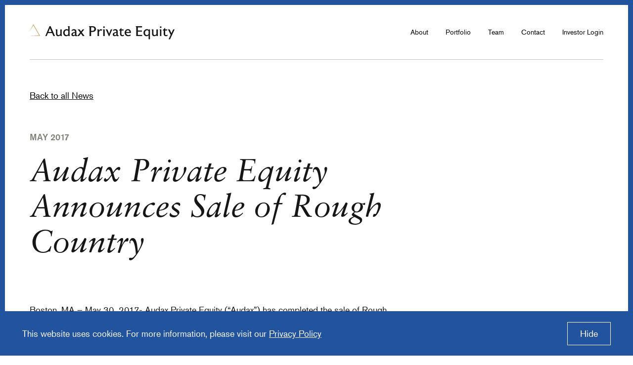

--- FILE ---
content_type: text/html; charset=utf-8
request_url: https://www.audaxprivateequity.com/news/audax-private-equity-announces-sale-of-rough-country
body_size: 7445
content:
<!DOCTYPE html><html class="privateequity news detail" data-ios_thirteen="false" data-session="false" lang="en"><head><!--This handcrafted digital experience brought to you by FINE: wearefine.com.--><script>(function(w,d,s,l,i){w[l]=w[l]||[];w[l].push({'gtm.start' :
new Date().getTime(),event:'gtm.js'});var f=d.getElementsByTagName(s)[0],
j=d.createElement(s),dl=l!='dataLayer'?'&l='+l:'';j.async=true;j.src=
'https://www.googletagmanager.com/gtm.js?id='+i+dl;f.parentNode.insertBefore(j,f);
})(window,document,'script','dataLayer','GTM-NWXZQMM');</script><meta charset="utf-8" /><meta content="text/html; charset=UTF-8" http-equiv="Content-Type" /><meta content="IE=edgechrome=1" http-equiv="X-UA-Compatible" /><meta content="width=device-width, initial-scale=1.0, maximum-scale=10.0, user-scalable=1" name="viewport" /><link href="/images/apple-icon-57x57.png" rel="apple-touch-icon" sizes="57x57" /><link href="/images/apple-icon-60x60.png" rel="apple-touch-icon" sizes="60x60" /><link href="/images/apple-icon-72x72.png" rel="apple-touch-icon" sizes="72x72" /><link href="/images/apple-icon-76x76.png" rel="apple-touch-icon" sizes="76x76" /><link href="/images/apple-icon-114x114.png" rel="apple-touch-icon" sizes="114x114" /><link href="/images/apple-icon-120x120.png" rel="apple-touch-icon" sizes="120x120" /><link href="/images/apple-icon-144x144.png" rel="apple-touch-icon" sizes="144x144" /><link href="/images/apple-icon-152x152.png" rel="apple-touch-icon" sizes="152x152" /><link href="/images/apple-icon-180x180.png" rel="apple-touch-icon" sizes="180x180" /><link href="/images/android-icon-192x192.png" rel="icon" sizes="192x192" type="image/png" /><link href="/images/favicon-32x32.png" rel="icon" sizes="32x32" type="image/png" /><link href="/images/favicon-96x96.png" rel="icon" sizes="96x96" type="image/png" /><link href="/images/favicon-16x16.png" rel="icon" sizes="16x16" type="image/png" /><meta content="#ffffff" name="msapplication-TileColor" /><meta content="/ms-icon-144x144.png" name="msapplication-TileImage" /><meta content="#ffffff" name="theme-color" /><meta content="https://www.audaxprivateequity.com/news/audax-private-equity-announces-sale-of-rough-country" property="og:url" /><meta content="website" property="og:type" /><meta content="en_US" property="og:locale" /><meta content="https://www.audaxprivateequity.com/Audax_OG_Equity.jpg" property="og:image" /><meta content="Audax Private Equity partners with management teams of established, market-leading companies who have the vision and desire to create much larger entities through acquisition and organic growth." property="og:description" /><meta content="Audax Private Equity | Audax Private Equity Announces Sale of Rough Country" property="og:title" /><title>Audax Private Equity | Audax Private Equity Announces Sale of Rough Country</title><link href="https://use.typekit.net/hlq2pre.css" rel="stylesheet" /><link rel="stylesheet" media="all" href="/assets/application-d9314578b83b2d420065d6c98808ce3e77989e43a0767a92e33d7508904830d5.css" /><meta name="csrf-param" content="authenticity_token" />
<meta name="csrf-token" content="IpRZD8xrijmlO4vgEsAdsWoHswz+GXeD5ozHmmT7EraL7qwVO6CLHUvfwWsxAt1AzTVOZXvSchBpRX0At6tVsg==" /></head><body class="privateequity news detail" data-controller="news" data-force-encoding="✓"><!--Google Tag Manager (noscript)--><noscript><iframe height="0" src="https://www.googletagmanager.com/ns.html?id=GTM-NWXZQMM" style="display:none;visibility:hidden" width="0"></iframe></noscript><!--End Google Tag Manager (noscript)--><div class="header"><div class="container"><div class="header-wrapper"><a class="u--normalize-link" href="/"><div class="logo"><svg width="294" height="36" viewbox="0 0 294 36" fill="none" xmlns="http://www.w3.org/2000/svg">
<path d="M1.03142 26.2602L20.1326 25.3676L19.4979 26.4586L6.86294 4.58044H8.15223L0.119011 16.7195L0 16.6402L6.86294 3.82671L7.47783 2.67627L8.15223 3.82671L20.7673 25.7247L21.4021 26.8553L20.1525 26.8156L1.03142 26.4387V26.2602Z" fill="#C8B37B"></path>
<path class="logo-text" d="M42.3798 7.04596H40.1247L31.6178 27H34.3583L36.9274 20.9767H45.3487L48.0321 27H51.2293L42.3798 7.04596ZM37.9266 18.693L40.1532 13.2406C40.5814 12.2129 40.8669 11.3279 40.9811 10.8427C41.0952 11.2994 41.4663 12.2414 41.8945 13.2406L44.2925 18.693H37.9266ZM65.0688 27C65.0688 27 64.8404 26.1436 64.8404 24.0312V13.3833H61.9857V22.7751C61.2721 24.0597 59.9018 25.0874 58.5031 25.0874C56.7617 25.0874 56.0195 23.9455 56.0195 22.1471V13.3833H51.9088V13.6688C52.965 14.0113 53.1934 14.9534 53.1934 16.4378V22.1471C53.1934 26.1721 55.3629 27.3426 57.6467 27.3426C59.388 27.3426 61.0722 26.6289 62.1285 25.2016L62.1856 27H65.0688ZM81.099 27C81.099 27 80.8421 26.1436 80.8421 24.0597V7.04596H76.7314V7.33143C77.7876 7.67398 77.9874 8.61602 77.9874 10.1004V14.0399C77.1881 13.3833 76.0748 13.0407 74.8473 13.0407H74.7331C70.9364 13.0407 67.7678 15.8954 67.7678 20.2059C67.7678 24.6021 70.2513 27.3426 73.9624 27.3426C74.048 27.3426 74.1336 27.3426 74.2193 27.3426C75.6181 27.2855 77.3308 26.6003 78.1016 25.4299L78.2158 27H81.099ZM77.9874 23.2033C77.3879 24.3452 76.1319 25.0874 74.7902 25.0874H74.676C72.3352 25.0874 70.7366 23.2319 70.7366 20.2059C70.7366 17.2656 72.5065 15.3245 74.9329 15.3245C76.1319 15.3245 77.2167 15.7241 77.9874 16.5234V23.2033ZM96.1792 25.0874C95.8366 25.2872 95.5511 25.3443 95.2942 25.3443C95.18 25.3443 95.0944 25.3443 95.0373 25.3158C94.6947 25.2587 94.4664 24.9446 94.4664 24.4308V17.5511C94.4664 14.4681 92.3825 13.0693 89.642 13.0693C88.0434 13.0693 86.1308 13.6973 85.1031 14.7535V17.2085C86.302 15.8668 87.7008 15.3816 89.1567 15.3816C90.7839 15.3816 91.6117 16.3236 91.6117 18.0078V18.6644C90.6411 18.8071 89.2709 19.1212 88.3003 19.4352C86.5019 20.0346 84.3894 21.205 84.3894 23.7742V23.9455C84.3894 26.0009 85.9595 27.2855 87.9292 27.2855C89.1567 27.2855 90.7553 26.8287 91.7259 25.744C91.8972 26.8002 92.6394 27.2855 93.8098 27.2855C94.6091 27.2855 95.4369 27.1427 96.1792 26.7431V25.0874ZM91.6117 24.1168C91.0122 24.8305 90.1273 25.2301 89.2709 25.2301C87.9863 25.2301 87.2155 24.545 87.2155 23.4317C87.2155 21.6332 89.014 20.7483 91.6117 20.3201V24.1168ZM105.482 19.6921L110.478 13.3833H107.052L103.855 17.6082L100.801 13.3833H96.6899V13.6688C97.6034 13.9542 98.888 15.667 99.8014 16.9231L101.942 19.8063L96.3188 27H99.6587L103.598 21.8902L107.309 27H110.906L105.482 19.6921ZM134.025 12.9265C134.025 9.72934 131.77 7.04596 127.43 7.04596H119.609V7.33143C120.922 7.84526 121.008 9.30114 121.008 11.4707V27H124.148V18.6644H127.059C131.655 18.6644 134.025 16.1238 134.025 12.9265ZM130.799 12.8124C130.799 14.9534 129.286 16.3807 127.174 16.3807H124.148V9.30114H127.288C129.885 9.30114 130.799 11.2138 130.799 12.8124ZM146.433 13.9542C145.834 13.4118 145.035 13.0693 144.035 13.0693C143.978 13.0693 143.921 13.0693 143.836 13.0978C142.808 13.1264 141.095 13.7544 140.096 16.0381L140.067 13.3833H136.071V13.6688C137.127 14.0113 137.327 14.9534 137.327 16.4378V27H140.182V20.6627C140.182 17.3227 141.552 15.8668 143.122 15.6956C143.293 15.667 143.436 15.667 143.579 15.667C144.407 15.667 145.12 15.9525 145.663 16.4378L146.433 13.9542ZM151.923 8.95858C151.923 8.04509 151.181 7.30288 150.239 7.30288C149.326 7.30288 148.583 8.04509 148.583 8.95858C148.583 9.90062 149.326 10.6428 150.239 10.6428C151.181 10.6428 151.923 9.90062 151.923 8.95858ZM151.695 13.3833H147.584V13.6688C148.641 14.0113 148.84 14.9534 148.84 16.4378V27H151.695V13.3833ZM164.14 13.3833L161.314 20.6627C161.143 21.1194 160.971 21.4905 160.714 22.4326C160.429 21.4905 160.229 21.0623 160.058 20.6627L157.06 13.3833H153.349V13.6688C154.12 13.9542 154.663 15.1246 155.205 16.3236L160.115 27.2569H161.086L167.023 13.3833H164.14ZM179.812 25.0874C179.469 25.2872 179.184 25.3443 178.927 25.3443C178.812 25.3443 178.727 25.3443 178.67 25.3158C178.327 25.2587 178.099 24.9446 178.099 24.4308V17.5511C178.099 14.4681 176.015 13.0693 173.274 13.0693C171.676 13.0693 169.763 13.6973 168.736 14.7535V17.2085C169.935 15.8668 171.333 15.3816 172.789 15.3816C174.416 15.3816 175.244 16.3236 175.244 18.0078V18.6644C174.274 18.8071 172.903 19.1212 171.933 19.4352C170.134 20.0346 168.022 21.205 168.022 23.7742V23.9455C168.022 26.0009 169.592 27.2855 171.562 27.2855C172.789 27.2855 174.388 26.8287 175.358 25.744C175.53 26.8002 176.272 27.2855 177.442 27.2855C178.242 27.2855 179.069 27.1427 179.812 26.7431V25.0874ZM175.244 24.1168C174.645 24.8305 173.76 25.2301 172.903 25.2301C171.619 25.2301 170.848 24.545 170.848 23.4317C170.848 21.6332 172.646 20.7483 175.244 20.3201V24.1168ZM190.485 24.1739C189.543 24.8305 188.629 25.0874 187.602 25.0874H187.43C186.574 25.0874 185.603 24.545 185.603 22.9464V15.667H189.8V13.3833H185.603V10.2717L180.665 15.1246V15.667H182.777V23.0891C182.777 25.5441 184.29 27.3426 187.202 27.3426C188.344 27.3426 189.571 26.9715 190.485 26.4576V24.1739ZM204.72 19.9205C204.72 15.4672 202.379 13.0407 198.64 13.0407C194.872 13.0407 192.046 16.1809 192.046 20.2059C192.046 24.4594 195.072 27.3426 199.097 27.3426C201.095 27.3426 202.893 26.8858 204.264 26.0865L203.892 23.8599C202.579 24.7163 201.295 25.0303 199.924 25.0303C199.639 25.0303 199.354 25.0017 199.068 24.9732C196.756 24.7734 195.214 23.1748 194.986 20.6341H204.72C204.72 20.3772 204.72 20.1488 204.72 19.9205ZM195.1 18.6359C195.471 16.6091 196.67 15.2674 198.611 15.2674C200.581 15.2674 201.694 16.5805 201.894 18.6359H195.1ZM227.587 24.6306H218.68V18.0078H227.016V15.7241H218.68V9.41532H227.33V7.04596H214.141V7.33143C215.483 7.84526 215.54 9.30114 215.54 11.4707V27H227.587V24.6306ZM240.943 13.3833L240.686 14.5822C239.887 13.5546 238.545 13.0407 237.061 13.0407C233.493 13.0407 230.21 15.8383 230.21 20.2059C230.21 24.5735 232.722 27.3426 236.262 27.3426C236.347 27.3426 236.433 27.3426 236.519 27.3426C237.86 27.2855 239.545 26.7145 240.458 25.3158V33.6228H243.341L243.37 13.3833H240.943ZM240.458 22.9749C239.83 24.3737 238.603 25.0303 237.147 25.0874C237.09 25.0874 237.033 25.0874 236.975 25.0874C234.635 25.0874 233.15 23.2033 233.15 20.2059C233.15 17.2656 234.863 15.2959 237.318 15.2959C238.545 15.2959 239.744 15.7812 240.458 16.7232V22.9749ZM259.375 27C259.375 27 259.147 26.1436 259.147 24.0312V13.3833H256.292V22.7751C255.578 24.0597 254.208 25.0874 252.809 25.0874C251.068 25.0874 250.326 23.9455 250.326 22.1471V13.3833H246.215V13.6688C247.271 14.0113 247.5 14.9534 247.5 16.4378V22.1471C247.5 26.1721 249.669 27.3426 251.953 27.3426C253.694 27.3426 255.378 26.6289 256.435 25.2016L256.492 27H259.375ZM266.556 8.95858C266.556 8.04509 265.813 7.30288 264.871 7.30288C263.958 7.30288 263.216 8.04509 263.216 8.95858C263.216 9.90062 263.958 10.6428 264.871 10.6428C265.813 10.6428 266.556 9.90062 266.556 8.95858ZM266.327 13.3833H262.217V13.6688C263.273 14.0113 263.473 14.9534 263.473 16.4378V27H266.327V13.3833ZM278.801 24.1739C277.859 24.8305 276.945 25.0874 275.918 25.0874H275.746C274.89 25.0874 273.919 24.545 273.919 22.9464V15.667H278.116V13.3833H273.919V10.2717L268.981 15.1246V15.667H271.093V23.0891C271.093 25.5441 272.606 27.3426 275.518 27.3426C276.66 27.3426 277.887 26.9715 278.801 26.4576V24.1739ZM290.239 13.3833L286.613 21.205L283.016 13.3833H279.077V13.6688C279.876 13.9257 280.476 15.0675 281.104 16.3236L285.1 24.4879L280.875 33.6228H283.816L293.15 13.3833H290.239Z" fill="#161616"></path>
</svg>
</div></a><div class="header-links header-links-mobile u--not_desktop-flex"><a class="u--normalize-link investor_login_link" href="https://dynamo.dynamosoftware.com/tenant/dynamo.netagesolutions.com/Audax/Investors">Investor Login</a><button class="u--normalize-button js-nav-trigger nav-trigger"><svg width="30" height="21" viewbox="0 0 30 21" fill="none" xmlns="http://www.w3.org/2000/svg">
<line y1="0.5" x2="30" y2="0.5" stroke="#161616"></line>
<line y1="20.5" x2="30" y2="20.5" stroke="#161616"></line>
<line y1="10.5" x2="30" y2="10.5" stroke="#161616"></line>
</svg>
</button></div><div class="header-links u--desktop_only"><ul class="u--normalize-list"><li><a class="u--normalize-link" href="#">About</a><ul class="nav_second_level"><li><a class="u--normalize-link" href="/">Overview</a></li><li><a class="u--normalize-link" href="/approach">Approach</a></li><li><a class="u--normalize-link nav-selected" href="/news">News</a></li><li class="nav_jump_links"><a class="u--normalize-link" href="/citizenship">Citizenship</a><!--- Removed Dropdown for Citizenship - REDMINE 103148--></li></ul></li><li><a class="u--normalize-link" href="/portfolio">Portfolio</a></li><li><a class="u--normalize-link" href="/team">Team</a></li><li><a class="u--normalize-link" href="/contact">Contact</a></li><li><a class="u--normalize-link" href="https://dynamo.dynamosoftware.com/tenant/dynamo.netagesolutions.com/Audax/Investors" target="_blank">Investor Login</a></li></ul></div></div></div></div><div class="navigation-mobile"><button class="u--normalize-button js-nav-trigger nav-trigger"><svg width="25" height="24" viewbox="0 0 25 24" fill="none" xmlns="http://www.w3.org/2000/svg">
<line x1="1.97855" y1="0.903649" x2="24.3536" y2="23.2786" stroke="white"></line>
<line y1="-0.5" x2="31.643" y2="-0.5" transform="matrix(-0.707107 0.707107 0.707107 0.707107 24 1.2572)" stroke="white"></line>
</svg>
</button><div class="navigation-mobile-inner"><ul class="u--normalize-list"><li class="nav_item"><a class="u--normalize-link js-has-subnav nav-mobile-about" href="#">About</a><div class="subnav-wrapper"><ul class="subnav"><li class="nav_item about_nav_item"><a class="u--normalize-link js-close-subnav" href="#">Back</a></li><li class="nav_item about_nav_item"><a class="u--normalize-link" href="/">Overview</a></li><li class="nav_item about_nav_item"><a class="u--normalize-link" href="/approach">Approach</a></li><li class="nav_item about_nav_item"><a class="u--normalize-link nav-selected" href="/news">News</a></li><li class="nav_item about_nav_item"><a class="a u--normalize-link" href="/citizenship">Life at Audax</a><!--- Removed Dropdown for Citizenship - REDMINE 103148--></li></ul></div></li><li class="nav_item"><a class="u--normalize-link" href="/portfolio">Portfolio</a></li><li class="nav_item"><a class="u--normalize-link" href="/team">Team</a></li><li class="nav_item"><a class="u--normalize-link" href="/contact">Contact</a></li><li class="nav_item"><a class="u--normalize-link" href="https://dynamo.dynamosoftware.com/tenant/dynamo.netagesolutions.com/Audax/Investors" target="_blank">Investor Login</a></li></ul></div></div><div class="wrapper"><div class="container"><div class="two_col-one_third_two_thirds component_gap--small b--top intro"><div class="one_third" data-aos="fade"><a class="intro_link" href="/news"><p class="t--body">Back to all News</p></a></div></div></div><div class="container two_col-two_thirds_one_third news_article"><div class="two_thirds"><div class="t--quiet t--bold u--uppercase component_gap--xsmall">May 2017</div><h1 class="t--subhead component_gap--medium">Audax Private Equity Announces Sale of Rough Country</h1><div class="component_gap--medium"><div class="markdown-content "><p>Boston, MA – May 30, 2017- Audax Private Equity (“Audax”) has completed the sale of Rough Country to Gridiron Capital, a private equity firm based in New Canaan, CT.</p>

<p>Rough Country, headquartered in Dyersburg, TN, is a customer-focused provider of suspension lift kits at market-leading prices to the off-road SUV and truck market. Rough Country also offers a full set of off-road products, including shocks, stabilizers, lights, fender flares, and other accessories.</p>

<p><strong>Geoffrey S. Rehnert,</strong> Co-Chief Executive Officer, Audax Group, said, “Rough Country is a leading supplier of suspension systems to the fragmented SUV and truck enthusiast market. The Rough Country team has demonstrated tremendous success in growing the business, and we wish both the management team and Gridiron Capital continued success.”</p>

<p>*<em>Jay Mitchell, *</em>Managing Director, Audax Private Equity, said, “Ken Dunn and the entire team in Dyersburg, TN did an exceptional job growing the business.  The team expanded Rough Country’s product line, increased its distribution reach, and did so while maintaining a relentless focus on customer service.  We are thankful for their efforts and wish them only the best with Gridiron Capital.”</p>

<p>Robert W. Baird &amp; Co. served as financial advisor to Rough Country and Audax.</p>
</div></div></div><div class="one_third"></div></div></div><section class="footer container" data-aos="fade"><div class="logo"><svg width="294" height="36" viewbox="0 0 294 36" fill="none" xmlns="http://www.w3.org/2000/svg">
<path d="M1.03142 26.2602L20.1326 25.3676L19.4979 26.4586L6.86294 4.58044H8.15223L0.119011 16.7195L0 16.6402L6.86294 3.82671L7.47783 2.67627L8.15223 3.82671L20.7673 25.7247L21.4021 26.8553L20.1525 26.8156L1.03142 26.4387V26.2602Z" fill="#C8B37B"></path>
<path class="logo-text" d="M42.3798 7.04596H40.1247L31.6178 27H34.3583L36.9274 20.9767H45.3487L48.0321 27H51.2293L42.3798 7.04596ZM37.9266 18.693L40.1532 13.2406C40.5814 12.2129 40.8669 11.3279 40.9811 10.8427C41.0952 11.2994 41.4663 12.2414 41.8945 13.2406L44.2925 18.693H37.9266ZM65.0688 27C65.0688 27 64.8404 26.1436 64.8404 24.0312V13.3833H61.9857V22.7751C61.2721 24.0597 59.9018 25.0874 58.5031 25.0874C56.7617 25.0874 56.0195 23.9455 56.0195 22.1471V13.3833H51.9088V13.6688C52.965 14.0113 53.1934 14.9534 53.1934 16.4378V22.1471C53.1934 26.1721 55.3629 27.3426 57.6467 27.3426C59.388 27.3426 61.0722 26.6289 62.1285 25.2016L62.1856 27H65.0688ZM81.099 27C81.099 27 80.8421 26.1436 80.8421 24.0597V7.04596H76.7314V7.33143C77.7876 7.67398 77.9874 8.61602 77.9874 10.1004V14.0399C77.1881 13.3833 76.0748 13.0407 74.8473 13.0407H74.7331C70.9364 13.0407 67.7678 15.8954 67.7678 20.2059C67.7678 24.6021 70.2513 27.3426 73.9624 27.3426C74.048 27.3426 74.1336 27.3426 74.2193 27.3426C75.6181 27.2855 77.3308 26.6003 78.1016 25.4299L78.2158 27H81.099ZM77.9874 23.2033C77.3879 24.3452 76.1319 25.0874 74.7902 25.0874H74.676C72.3352 25.0874 70.7366 23.2319 70.7366 20.2059C70.7366 17.2656 72.5065 15.3245 74.9329 15.3245C76.1319 15.3245 77.2167 15.7241 77.9874 16.5234V23.2033ZM96.1792 25.0874C95.8366 25.2872 95.5511 25.3443 95.2942 25.3443C95.18 25.3443 95.0944 25.3443 95.0373 25.3158C94.6947 25.2587 94.4664 24.9446 94.4664 24.4308V17.5511C94.4664 14.4681 92.3825 13.0693 89.642 13.0693C88.0434 13.0693 86.1308 13.6973 85.1031 14.7535V17.2085C86.302 15.8668 87.7008 15.3816 89.1567 15.3816C90.7839 15.3816 91.6117 16.3236 91.6117 18.0078V18.6644C90.6411 18.8071 89.2709 19.1212 88.3003 19.4352C86.5019 20.0346 84.3894 21.205 84.3894 23.7742V23.9455C84.3894 26.0009 85.9595 27.2855 87.9292 27.2855C89.1567 27.2855 90.7553 26.8287 91.7259 25.744C91.8972 26.8002 92.6394 27.2855 93.8098 27.2855C94.6091 27.2855 95.4369 27.1427 96.1792 26.7431V25.0874ZM91.6117 24.1168C91.0122 24.8305 90.1273 25.2301 89.2709 25.2301C87.9863 25.2301 87.2155 24.545 87.2155 23.4317C87.2155 21.6332 89.014 20.7483 91.6117 20.3201V24.1168ZM105.482 19.6921L110.478 13.3833H107.052L103.855 17.6082L100.801 13.3833H96.6899V13.6688C97.6034 13.9542 98.888 15.667 99.8014 16.9231L101.942 19.8063L96.3188 27H99.6587L103.598 21.8902L107.309 27H110.906L105.482 19.6921ZM134.025 12.9265C134.025 9.72934 131.77 7.04596 127.43 7.04596H119.609V7.33143C120.922 7.84526 121.008 9.30114 121.008 11.4707V27H124.148V18.6644H127.059C131.655 18.6644 134.025 16.1238 134.025 12.9265ZM130.799 12.8124C130.799 14.9534 129.286 16.3807 127.174 16.3807H124.148V9.30114H127.288C129.885 9.30114 130.799 11.2138 130.799 12.8124ZM146.433 13.9542C145.834 13.4118 145.035 13.0693 144.035 13.0693C143.978 13.0693 143.921 13.0693 143.836 13.0978C142.808 13.1264 141.095 13.7544 140.096 16.0381L140.067 13.3833H136.071V13.6688C137.127 14.0113 137.327 14.9534 137.327 16.4378V27H140.182V20.6627C140.182 17.3227 141.552 15.8668 143.122 15.6956C143.293 15.667 143.436 15.667 143.579 15.667C144.407 15.667 145.12 15.9525 145.663 16.4378L146.433 13.9542ZM151.923 8.95858C151.923 8.04509 151.181 7.30288 150.239 7.30288C149.326 7.30288 148.583 8.04509 148.583 8.95858C148.583 9.90062 149.326 10.6428 150.239 10.6428C151.181 10.6428 151.923 9.90062 151.923 8.95858ZM151.695 13.3833H147.584V13.6688C148.641 14.0113 148.84 14.9534 148.84 16.4378V27H151.695V13.3833ZM164.14 13.3833L161.314 20.6627C161.143 21.1194 160.971 21.4905 160.714 22.4326C160.429 21.4905 160.229 21.0623 160.058 20.6627L157.06 13.3833H153.349V13.6688C154.12 13.9542 154.663 15.1246 155.205 16.3236L160.115 27.2569H161.086L167.023 13.3833H164.14ZM179.812 25.0874C179.469 25.2872 179.184 25.3443 178.927 25.3443C178.812 25.3443 178.727 25.3443 178.67 25.3158C178.327 25.2587 178.099 24.9446 178.099 24.4308V17.5511C178.099 14.4681 176.015 13.0693 173.274 13.0693C171.676 13.0693 169.763 13.6973 168.736 14.7535V17.2085C169.935 15.8668 171.333 15.3816 172.789 15.3816C174.416 15.3816 175.244 16.3236 175.244 18.0078V18.6644C174.274 18.8071 172.903 19.1212 171.933 19.4352C170.134 20.0346 168.022 21.205 168.022 23.7742V23.9455C168.022 26.0009 169.592 27.2855 171.562 27.2855C172.789 27.2855 174.388 26.8287 175.358 25.744C175.53 26.8002 176.272 27.2855 177.442 27.2855C178.242 27.2855 179.069 27.1427 179.812 26.7431V25.0874ZM175.244 24.1168C174.645 24.8305 173.76 25.2301 172.903 25.2301C171.619 25.2301 170.848 24.545 170.848 23.4317C170.848 21.6332 172.646 20.7483 175.244 20.3201V24.1168ZM190.485 24.1739C189.543 24.8305 188.629 25.0874 187.602 25.0874H187.43C186.574 25.0874 185.603 24.545 185.603 22.9464V15.667H189.8V13.3833H185.603V10.2717L180.665 15.1246V15.667H182.777V23.0891C182.777 25.5441 184.29 27.3426 187.202 27.3426C188.344 27.3426 189.571 26.9715 190.485 26.4576V24.1739ZM204.72 19.9205C204.72 15.4672 202.379 13.0407 198.64 13.0407C194.872 13.0407 192.046 16.1809 192.046 20.2059C192.046 24.4594 195.072 27.3426 199.097 27.3426C201.095 27.3426 202.893 26.8858 204.264 26.0865L203.892 23.8599C202.579 24.7163 201.295 25.0303 199.924 25.0303C199.639 25.0303 199.354 25.0017 199.068 24.9732C196.756 24.7734 195.214 23.1748 194.986 20.6341H204.72C204.72 20.3772 204.72 20.1488 204.72 19.9205ZM195.1 18.6359C195.471 16.6091 196.67 15.2674 198.611 15.2674C200.581 15.2674 201.694 16.5805 201.894 18.6359H195.1ZM227.587 24.6306H218.68V18.0078H227.016V15.7241H218.68V9.41532H227.33V7.04596H214.141V7.33143C215.483 7.84526 215.54 9.30114 215.54 11.4707V27H227.587V24.6306ZM240.943 13.3833L240.686 14.5822C239.887 13.5546 238.545 13.0407 237.061 13.0407C233.493 13.0407 230.21 15.8383 230.21 20.2059C230.21 24.5735 232.722 27.3426 236.262 27.3426C236.347 27.3426 236.433 27.3426 236.519 27.3426C237.86 27.2855 239.545 26.7145 240.458 25.3158V33.6228H243.341L243.37 13.3833H240.943ZM240.458 22.9749C239.83 24.3737 238.603 25.0303 237.147 25.0874C237.09 25.0874 237.033 25.0874 236.975 25.0874C234.635 25.0874 233.15 23.2033 233.15 20.2059C233.15 17.2656 234.863 15.2959 237.318 15.2959C238.545 15.2959 239.744 15.7812 240.458 16.7232V22.9749ZM259.375 27C259.375 27 259.147 26.1436 259.147 24.0312V13.3833H256.292V22.7751C255.578 24.0597 254.208 25.0874 252.809 25.0874C251.068 25.0874 250.326 23.9455 250.326 22.1471V13.3833H246.215V13.6688C247.271 14.0113 247.5 14.9534 247.5 16.4378V22.1471C247.5 26.1721 249.669 27.3426 251.953 27.3426C253.694 27.3426 255.378 26.6289 256.435 25.2016L256.492 27H259.375ZM266.556 8.95858C266.556 8.04509 265.813 7.30288 264.871 7.30288C263.958 7.30288 263.216 8.04509 263.216 8.95858C263.216 9.90062 263.958 10.6428 264.871 10.6428C265.813 10.6428 266.556 9.90062 266.556 8.95858ZM266.327 13.3833H262.217V13.6688C263.273 14.0113 263.473 14.9534 263.473 16.4378V27H266.327V13.3833ZM278.801 24.1739C277.859 24.8305 276.945 25.0874 275.918 25.0874H275.746C274.89 25.0874 273.919 24.545 273.919 22.9464V15.667H278.116V13.3833H273.919V10.2717L268.981 15.1246V15.667H271.093V23.0891C271.093 25.5441 272.606 27.3426 275.518 27.3426C276.66 27.3426 277.887 26.9715 278.801 26.4576V24.1739ZM290.239 13.3833L286.613 21.205L283.016 13.3833H279.077V13.6688C279.876 13.9257 280.476 15.0675 281.104 16.3236L285.1 24.4879L280.875 33.6228H283.816L293.15 13.3833H290.239Z" fill="#161616"></path>
</svg>
<div class="download_factsheet"><svg width="11" height="15" viewbox="0 0 11 15" fill="none" xmlns="http://www.w3.org/2000/svg">
<path d="M8.91234 3.51465L5.44824 9.51465L1.98414 3.51465L8.91234 3.51465Z" fill="#161616" stroke="#161616"></path>
<line x1="1.94824" y1="13.5146" x2="8.94824" y2="13.5146" stroke="#161616"></line>
</svg>
<a target="_blank" class="u--normalize-link" href="/system/uploads/fae/file/asset/275/Audax_PE_Firm-Profile-Website.pdf">Download Our PE Fact Sheet</a></div></div><div class="links"><div class="footer_links"><ul class="u--normalize-list"><li><a class="u--normalize-link" href="https://www.audaxgroup.com">Audax Group</a></li><li><a class="u--normalize-link" href="https://dynamo.dynamosoftware.com/tenant/dynamo.netagesolutions.com/Audax/Investors" target="_blank">Investor Login</a></li></ul><ul class="u--normalize-list"><li><a class="u--normalize-link" href="/sitemap">Sitemap</a></li><li><a class="u--normalize-link" href="/privacy-policy">Privacy Policy</a></li><li><a class="u--normalize-link" href="/terms-of-use">Terms of Use</a></li></ul></div><div class="copyright"><span class="u--no-wrap">&copy; 2026 Audax Management Company, LLC.</span><span class="u--no-wrap">All rights reserved.&nbsp;<a class="u--normalize-link secret-link" href="https://www.wearefine.com/" rel="noopener" target="_blank">a FINE site.</a></span></div><div class="footer_linkedin"><a aria-label="Visit Auxax Private Equity&#39;s LinkedIn" href="https://www.linkedin.com/company/audax-private-equity/" rel="noopener" target="_blank"><svg width="36" height="37" viewbox="0 0 36 37" fill="none" xmlns="http://www.w3.org/2000/svg">
<rect y="0.274414" width="35.8025" height="35.8025" fill="#161616"></rect>
<path d="M11.7065 13.4885H7.4223V27.0938H11.7065V13.4885Z" fill="white"></path>
<path d="M23.4591 13.3728C21.0275 13.3728 19.4644 14.7044 19.1749 15.6307V13.4886H14.3697C14.4276 14.6465 14.3697 27.0939 14.3697 27.0939H19.1749V19.7412C19.1749 19.336 19.1749 18.9307 19.2907 18.6412C19.6381 17.8307 20.3328 16.9623 21.6065 16.9623C23.2854 16.9623 24.0381 18.236 24.0381 20.0886V27.0939H28.9012V19.5675C28.9012 15.3412 26.5275 13.3728 23.4591 13.3728Z" fill="white"></path>
<path d="M9.50651 7.06226C7.94335 7.06226 6.90125 8.10436 6.90125 9.43594C6.90125 10.7675 7.88547 11.8096 9.44863 11.8096H9.50651C11.1276 11.8096 12.1118 10.7675 12.1118 9.43594C12.0539 8.10436 11.0697 7.06226 9.50651 7.06226Z" fill="white"></path>
</svg>
</a></div></div></section><script src="/assets/application-dce88d2ac2fd7b08028873fba6bb4ca2710719ee106c60d0efc7311369f2bc40.js"></script><img referrerpolicy="no-referrer-when-downgrade" src="https://d21y75miwcfqoq.cloudfront.net/d0718689" style="position: absolute" /><div class="cookie_banner privateequity"><p class="t--body">This website uses cookies. For more information, please visit our <a href="/privacy-policy">Privacy Policy</a></p><button class="cookie_banner--btn js-cookie-banner-btn">Hide</button></div></body></html>